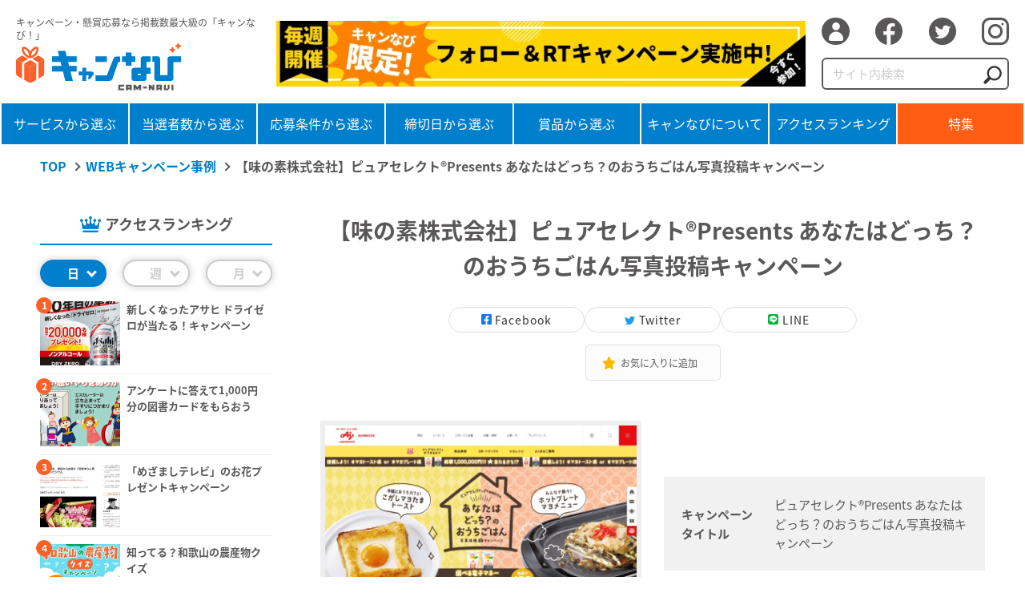

--- FILE ---
content_type: text/html; charset=UTF-8
request_url: https://camnavi.net/case/%E3%83%94%E3%83%A5%E3%82%A2%E3%82%BB%E3%83%AC%E3%82%AF%E3%83%88presents-%E3%81%82%E3%81%AA%E3%81%9F%E3%81%AF%E3%81%A9%E3%81%A3%E3%81%A1%EF%BC%9F%E3%81%AE%E3%81%8A%E3%81%86%E3%81%A1%E3%81%94/
body_size: 8986
content:
<!DOCTYPE html><html lang="ja"><head prefix="og: http://ogp.me/ns# fb: http://ogp.me/ns/fb# article: http://ogp.me/ns/article#"><meta charset="UTF-8"><meta http-equiv="X-UA-Compatible" content="IE=edge"><meta name="viewport" content="width=device-width, initial-scale=1.0,user-scalable=no"><meta property="og:url" content="https://camnavi.net/case/%e3%83%94%e3%83%a5%e3%82%a2%e3%82%bb%e3%83%ac%e3%82%af%e3%83%88presents-%e3%81%82%e3%81%aa%e3%81%9f%e3%81%af%e3%81%a9%e3%81%a3%e3%81%a1%ef%bc%9f%e3%81%ae%e3%81%8a%e3%81%86%e3%81%a1%e3%81%94/"><meta property="og:type" content="website"><meta name="twitter:card" content="summary_large_image"><meta property="og:description" content="WEBキャンペーンの事例数No.1 キャンペーンナビ【WEBキャンペーン事例サイト】SNSに連携したハッシュタグ収集CP・インスタントウィンCP・マストバイCPなど、最新のWEBキャンペーンを多数掲載!!"><meta name="keywords" content="WEBキャンペーン,WEBキャンペーン事例,デジタルキャペーン事例,事例,SNS,SNSキャンペーン,LINEキャンペーン,Twitterキャンペーン,Instagramキャンペーン,ハッシュタグ収集キャンペーン,インスタントウィン,マストバイ,シリアル,キャンなび,camnavi" /><meta property="og:site_name" content="キャンなび【WEBキャンペーンまとめサイト】"><meta property="og:title" content="【味の素株式会社】ピュアセレクト®Presents あなたはどっち？のおうちごはん写真投稿キャンペーン | キャンなび【WEBキャンペーンまとめサイト】"><meta property="og:image" content="https://camnavi.net/wp-content/uploads/2021/01/2443-1-1-1.png"><link media="all" href="https://camnavi.net/wp-content/cache/autoptimize/css/autoptimize_433e5ba7e24042efc6ff9c5dad503c12.css" rel="stylesheet"><title> 【味の素株式会社】ピュアセレクト®Presents あなたはどっち？のおうちごはん写真投稿キャンペーン | キャンなび【WEBキャンペーンまとめサイト】</title><link rel="icon" href="https://camnavi.net/wp-content/themes/camnavi/favicon.ico"><link rel="apple-touch-icon" href="https://camnavi.net/wp-content/themes/camnavi/img/apple-touch-icon.png?20220726"><meta name='robots' content='max-image-preview:large' /><link rel="alternate" type="application/rss+xml" title="キャンなび【WEBキャンペーンまとめサイト】 &raquo; フィード" href="https://camnavi.net/feed/" /><link rel="alternate" type="application/rss+xml" title="キャンなび【WEBキャンペーンまとめサイト】 &raquo; コメントフィード" href="https://camnavi.net/comments/feed/" /> <script id="wpp-js" src="https://camnavi.net/wp-content/plugins/wordpress-popular-posts/assets/js/wpp.min.js?ver=7.3.3" data-sampling="0" data-sampling-rate="100" data-api-url="https://camnavi.net/wp-json/wordpress-popular-posts" data-post-id="8887" data-token="98659915a6" data-lang="0" data-debug="0"></script> <script>window._wpemojiSettings = {"baseUrl":"https:\/\/s.w.org\/images\/core\/emoji\/14.0.0\/72x72\/","ext":".png","svgUrl":"https:\/\/s.w.org\/images\/core\/emoji\/14.0.0\/svg\/","svgExt":".svg","source":{"concatemoji":"https:\/\/camnavi.net\/wp-includes\/js\/wp-emoji-release.min.js?ver=6.1.9"}};
/*! This file is auto-generated */
!function(e,a,t){var n,r,o,i=a.createElement("canvas"),p=i.getContext&&i.getContext("2d");function s(e,t){var a=String.fromCharCode,e=(p.clearRect(0,0,i.width,i.height),p.fillText(a.apply(this,e),0,0),i.toDataURL());return p.clearRect(0,0,i.width,i.height),p.fillText(a.apply(this,t),0,0),e===i.toDataURL()}function c(e){var t=a.createElement("script");t.src=e,t.defer=t.type="text/javascript",a.getElementsByTagName("head")[0].appendChild(t)}for(o=Array("flag","emoji"),t.supports={everything:!0,everythingExceptFlag:!0},r=0;r<o.length;r++)t.supports[o[r]]=function(e){if(p&&p.fillText)switch(p.textBaseline="top",p.font="600 32px Arial",e){case"flag":return s([127987,65039,8205,9895,65039],[127987,65039,8203,9895,65039])?!1:!s([55356,56826,55356,56819],[55356,56826,8203,55356,56819])&&!s([55356,57332,56128,56423,56128,56418,56128,56421,56128,56430,56128,56423,56128,56447],[55356,57332,8203,56128,56423,8203,56128,56418,8203,56128,56421,8203,56128,56430,8203,56128,56423,8203,56128,56447]);case"emoji":return!s([129777,127995,8205,129778,127999],[129777,127995,8203,129778,127999])}return!1}(o[r]),t.supports.everything=t.supports.everything&&t.supports[o[r]],"flag"!==o[r]&&(t.supports.everythingExceptFlag=t.supports.everythingExceptFlag&&t.supports[o[r]]);t.supports.everythingExceptFlag=t.supports.everythingExceptFlag&&!t.supports.flag,t.DOMReady=!1,t.readyCallback=function(){t.DOMReady=!0},t.supports.everything||(n=function(){t.readyCallback()},a.addEventListener?(a.addEventListener("DOMContentLoaded",n,!1),e.addEventListener("load",n,!1)):(e.attachEvent("onload",n),a.attachEvent("onreadystatechange",function(){"complete"===a.readyState&&t.readyCallback()})),(e=t.source||{}).concatemoji?c(e.concatemoji):e.wpemoji&&e.twemoji&&(c(e.twemoji),c(e.wpemoji)))}(window,document,window._wpemojiSettings);</script> <link rel="https://api.w.org/" href="https://camnavi.net/wp-json/" /><link rel="alternate" type="application/json" href="https://camnavi.net/wp-json/wp/v2/case/8887" /><link rel="EditURI" type="application/rsd+xml" title="RSD" href="https://camnavi.net/xmlrpc.php?rsd" /><link rel="wlwmanifest" type="application/wlwmanifest+xml" href="https://camnavi.net/wp-includes/wlwmanifest.xml" /><meta name="generator" content="WordPress 6.1.9" /><link rel="canonical" href="https://camnavi.net/case/%e3%83%94%e3%83%a5%e3%82%a2%e3%82%bb%e3%83%ac%e3%82%af%e3%83%88presents-%e3%81%82%e3%81%aa%e3%81%9f%e3%81%af%e3%81%a9%e3%81%a3%e3%81%a1%ef%bc%9f%e3%81%ae%e3%81%8a%e3%81%86%e3%81%a1%e3%81%94/" /><link rel='shortlink' href='https://camnavi.net/?p=8887' /><link rel="alternate" type="application/json+oembed" href="https://camnavi.net/wp-json/oembed/1.0/embed?url=https%3A%2F%2Fcamnavi.net%2Fcase%2F%25e3%2583%2594%25e3%2583%25a5%25e3%2582%25a2%25e3%2582%25bb%25e3%2583%25ac%25e3%2582%25af%25e3%2583%2588presents-%25e3%2581%2582%25e3%2581%25aa%25e3%2581%259f%25e3%2581%25af%25e3%2581%25a9%25e3%2581%25a3%25e3%2581%25a1%25ef%25bc%259f%25e3%2581%25ae%25e3%2581%258a%25e3%2581%2586%25e3%2581%25a1%25e3%2581%2594%2F" /><link rel="alternate" type="text/xml+oembed" href="https://camnavi.net/wp-json/oembed/1.0/embed?url=https%3A%2F%2Fcamnavi.net%2Fcase%2F%25e3%2583%2594%25e3%2583%25a5%25e3%2582%25a2%25e3%2582%25bb%25e3%2583%25ac%25e3%2582%25af%25e3%2583%2588presents-%25e3%2581%2582%25e3%2581%25aa%25e3%2581%259f%25e3%2581%25af%25e3%2581%25a9%25e3%2581%25a3%25e3%2581%25a1%25ef%25bc%259f%25e3%2581%25ae%25e3%2581%258a%25e3%2581%2586%25e3%2581%25a1%25e3%2581%2594%2F&#038;format=xml" /><meta name="onesignal" content="wordpress-plugin"/> <script>window.OneSignalDeferred = window.OneSignalDeferred || [];

      OneSignalDeferred.push(function(OneSignal) {
        var oneSignal_options = {};
        window._oneSignalInitOptions = oneSignal_options;

        oneSignal_options['serviceWorkerParam'] = { scope: '/wp-content/plugins/onesignal-free-web-push-notifications/sdk_files/push/onesignal/' };
oneSignal_options['serviceWorkerPath'] = 'OneSignalSDKWorker.js';

        OneSignal.Notifications.setDefaultUrl("https://camnavi.net");

        oneSignal_options['wordpress'] = true;
oneSignal_options['appId'] = '6ec42d7f-28c9-4e4e-8bb1-d9c5ab2b1c67';
oneSignal_options['allowLocalhostAsSecureOrigin'] = true;
oneSignal_options['welcomeNotification'] = { };
oneSignal_options['welcomeNotification']['title'] = "キャンなび【WEBキャンペーンまとめサイト】";
oneSignal_options['welcomeNotification']['message'] = "ご購読いただきありがとうございます。";
oneSignal_options['welcomeNotification']['url'] = "https://camnavi.net/";
oneSignal_options['path'] = "https://camnavi.net/wp-content/plugins/onesignal-free-web-push-notifications/sdk_files/";
oneSignal_options['safari_web_id'] = "web.onesignal.auto.5ffbfb2e-5b9e-4e33-a6e5-d97b1e693743";
oneSignal_options['promptOptions'] = { };
oneSignal_options['promptOptions']['actionMessage'] = "キャンなびの最新のキャンペーン情報をプッシュ通知で購読しませんか？";
oneSignal_options['promptOptions']['acceptButtonText'] = "購読する";
oneSignal_options['promptOptions']['cancelButtonText'] = "今はしない";
              OneSignal.init(window._oneSignalInitOptions);
              OneSignal.Slidedown.promptPush()      });

      function documentInitOneSignal() {
        var oneSignal_elements = document.getElementsByClassName("OneSignal-prompt");

        var oneSignalLinkClickHandler = function(event) { OneSignal.Notifications.requestPermission(); event.preventDefault(); };        for(var i = 0; i < oneSignal_elements.length; i++)
          oneSignal_elements[i].addEventListener('click', oneSignalLinkClickHandler, false);
      }

      if (document.readyState === 'complete') {
           documentInitOneSignal();
      }
      else {
           window.addEventListener("load", function(event){
               documentInitOneSignal();
          });
      }</script>  <script async src="https://www.googletagmanager.com/gtag/js?id=UA-160658364-1"></script> <script>window.dataLayer = window.dataLayer || [];
  function gtag(){dataLayer.push(arguments);}
  gtag('js', new Date());

  gtag('config', 'UA-160658364-1');</script> <script src="//kitchen.juicer.cc/?color=2NtszkC5Ucw=" async></script>  <script>!function(e,t,n,s,u,a){e.twq||(s=e.twq=function(){s.exe?s.exe.apply(s,arguments):s.queue.push(arguments);
},s.version='1.1',s.queue=[],u=t.createElement(n),u.async=!0,u.src='//static.ads-twitter.com/uwt.js',
a=t.getElementsByTagName(n)[0],a.parentNode.insertBefore(u,a))}(window,document,'script');
// Insert Twitter Pixel ID and Standard Event data below
twq('init','o7w35');
twq('track','PageView');</script> </head><body class="case-template-default single single-case postid-8887 no-sidebar"><div class="wrapper"><header class="header"><div class="header_inner"><div class="logo_area"><p class="txt">キャンペーン・懸賞応募なら掲載数最大級の「キャンなび！」</p><h1 class="logo"><a href="https://camnavi.net"><img src="https://camnavi.net/wp-content/themes/camnavi/img/logo_camnavi.svg" alt=""></a></h1></div><div class="bnr pc"> <a href="https://twitter.com/cam_navi_" target="_blank"> <img src="https://camnavi.net/wp-content/uploads/2022/02/bnr_header_cp_00.jpg" alt="【毎週開催】キャンなび限定!フォロー＆RTキャンペーン実施中!" loading="lazy" width="728" height="90"> </a></div><div class="sns_area pc"><ul class="sns_list"><li><a href="https://camnavi.net/login/"><span>ログイン</span></a></li><li><a target="_blank" href="https://www.facebook.com/sharer/sharer.php?u=https://camnavi.net"><i class="icon-facebook"></i></a></li><li><a target="_blank" href="https://twitter.com/cam_navi_"><i class="icon-twitter"></i></a></li><li><a target="_blank" href="https://www.instagram.com/cam_navi/"><i class="icon-insta"></i></a></li></ul><form method="get" class="search_form" action="https://camnavi.net"> <input type="search" name="s" id="s" class="search_input" placeholder="サイト内検索"> <button type="submit" class="search_btn"><img src="https://camnavi.net/wp-content/themes/camnavi/img/icon_search.png" alt=""></button></form></div></div><div class="gnavi_btn sp"> <span></span> <span></span> <span></span></div><div class="gnavi_area"><nav class="gnavi"><ul class="gnavi_list"><li> <a href="https://camnavi.net/category/service/">サービスから選ぶ</a><ul class="subnavi_list sp"><li><a href="https://camnavi.net/category/service/">サービスから選ぶ</a></li><li class="cat-item cat-item-136"><a href="https://camnavi.net/category/service/%e8%bb%8a%e3%83%bb%e3%83%90%e3%82%a4%e3%82%af%e3%83%bb%e8%87%aa%e8%bb%a2%e8%bb%8a/">車・バイク・自転車</a></li><li class="cat-item cat-item-71"><a href="https://camnavi.net/category/service/%e9%a3%b2%e6%96%99%e3%83%bb%e9%a3%9f%e5%93%81/">飲料・食品</a></li><li class="cat-item cat-item-96"><a href="https://camnavi.net/category/service/%e3%82%a8%e3%83%b3%e3%82%bf%e3%83%bc%e3%83%86%e3%82%a4%e3%83%a1%e3%83%b3%e3%83%88%e3%83%bb%e3%82%a2%e3%83%8b%e3%83%a1%e3%83%bb%e3%83%9b%e3%83%93%e3%83%bc/">エンターテイメント・アニメ・ホビー・ゲーム</a></li><li class="cat-item cat-item-114"><a href="https://camnavi.net/category/service/%e9%87%91%e8%9e%8d%e3%83%bb%e8%a8%bc%e5%88%b8%e3%83%bb%e4%bf%9d%e9%99%ba%e3%83%bb%e6%b3%95%e5%be%8b/">金融・証券・保険・法律</a></li><li class="cat-item cat-item-95"><a href="https://camnavi.net/category/service/%e3%82%a4%e3%83%b3%e3%83%86%e3%83%aa%e3%82%a2%e3%83%bb%e9%9b%91%e8%b2%a8/">インテリア・雑貨・日用品</a></li><li class="cat-item cat-item-97"><a href="https://camnavi.net/category/service/%e3%82%ad%e3%83%83%e3%82%ba%e3%83%bb%e5%ad%90%e8%82%b2%e3%81%a6/">キッズ・子育て</a></li><li class="cat-item cat-item-98"><a href="https://camnavi.net/category/service/%e3%82%b3%e3%83%b3%e3%83%94%e3%83%a5%e3%83%bc%e3%82%bf%e3%83%bb%e3%83%86%e3%82%af%e3%83%8e%e3%83%ad%e3%82%b8/">コンピュータ・テクノロジ</a></li><li class="cat-item cat-item-99"><a href="https://camnavi.net/category/service/%e9%a3%b2%e9%a3%9f%e5%ba%97%e3%83%bb%e3%82%b0%e3%83%ab%e3%83%a1/">飲食店・グルメ</a></li></ul></li><li> <a href="https://camnavi.net/category/people/">当選者数から選ぶ</a><ul class="subnavi_list sp"><li><a href="https://camnavi.net/category/people/">当選者数から選ぶ</a></li><li class="cat-item cat-item-92"><a href="https://camnavi.net/category/people/1%e5%90%8d%e4%bb%a5%e4%b8%8a%e5%bd%93%e9%81%b8/">1名以上当選</a></li><li class="cat-item cat-item-91"><a href="https://camnavi.net/category/people/10%e5%90%8d%e4%bb%a5%e4%b8%8a%e5%bd%93%e9%81%b8/">10名以上当選</a></li><li class="cat-item cat-item-81"><a href="https://camnavi.net/category/people/100%e5%90%8d%e4%bb%a5%e4%b8%8a%e5%bd%93%e9%81%b8/">100名以上当選</a></li><li class="cat-item cat-item-87"><a href="https://camnavi.net/category/people/500%e5%90%8d%e4%bb%a5%e4%b8%8a%e5%bd%93%e9%81%b8/">500名以上当選</a></li><li class="cat-item cat-item-82"><a href="https://camnavi.net/category/people/1000%e5%90%8d%e4%bb%a5%e4%b8%8a%e5%bd%93%e9%81%b8/">1000名以上当選</a></li><li class="cat-item cat-item-89"><a href="https://camnavi.net/category/people/5000%e5%90%8d%e4%bb%a5%e4%b8%8a%e5%bd%93%e9%81%b8/">5000名以上当選</a></li><li class="cat-item cat-item-90"><a href="https://camnavi.net/category/people/10000%e5%90%8d%e4%bb%a5%e4%b8%8a%e5%bd%93%e9%81%b8/">10000名以上当選</a></li></ul></li><li> <a href="https://camnavi.net/category/conditions/">応募条件から選ぶ</a><ul class="subnavi_list sp"><li><a href="https://camnavi.net/category/conditions/">応募条件から選ぶ</a></li><li class="cat-item cat-item-154"><a href="https://camnavi.net/category/conditions/%e7%b0%a1%e5%8d%98%e5%bf%9c%e5%8b%9f/">簡単応募</a></li><li class="cat-item cat-item-83"><a href="https://camnavi.net/category/conditions/%e3%83%95%e3%82%a9%e3%83%bc%e3%83%a0%e5%bf%9c%e5%8b%9f/">フォーム応募</a></li><li class="cat-item cat-item-77"><a href="https://camnavi.net/category/conditions/twitter/">twitter応募</a></li><li class="cat-item cat-item-85"><a href="https://camnavi.net/category/conditions/instagram%e5%bf%9c%e5%8b%9f/">Instagram応募</a></li><li class="cat-item cat-item-86"><a href="https://camnavi.net/category/conditions/line%e5%bf%9c%e5%8b%9f/">LINE応募</a></li><li class="cat-item cat-item-88"><a href="https://camnavi.net/category/conditions/facebook%e5%bf%9c%e5%8b%9f/">Facebook応募</a></li><li class="cat-item cat-item-104"><a href="https://camnavi.net/category/conditions/%e3%81%af%e3%81%8c%e3%81%8d%e5%bf%9c%e5%8b%9f/">はがき応募</a></li><li class="cat-item cat-item-111"><a href="https://camnavi.net/category/conditions/%e3%81%9d%e3%81%ae%e4%bb%96%e5%bf%9c%e5%8b%9f/">その他応募</a></li></ul></li><li> <a href="https://camnavi.net/category/deadline/">締切日から選ぶ</a><ul class="subnavi_list sp"><li><a href="https://camnavi.net/category/deadline/">締切日から選ぶ</a></li><li class="cat-item"><a href="https://camnavi.net/category/deadline/その場で当たる/">その場で当たる</a></li><li class="cat-item"><a href="https://camnavi.net/deadline/week/">1週間以内</a></li><li class="cat-item"><a href="https://camnavi.net/deadline/month/">1ヶ月以内</a></li></ul></li><li> <a href="https://camnavi.net/category/item/">賞品から選ぶ</a><ul class="subnavi_list sp"><li><a href="https://camnavi.net/category/item/">賞品から選ぶ</a></li><li class="cat-item cat-item-143"><a href="https://camnavi.net/category/item/%e7%8f%be%e9%87%91%e3%83%bb%e9%87%91%e5%88%b8/">現金・金券</a></li><li class="cat-item cat-item-144"><a href="https://camnavi.net/category/item/%e8%bb%8a%e3%83%bb%e3%83%90%e3%82%a4%e3%82%af%e3%83%bb%e8%87%aa%e8%bb%a2%e8%bb%8a-item/">車・バイク・自転車</a></li><li class="cat-item cat-item-145"><a href="https://camnavi.net/category/item/%e9%a3%9f%e5%93%81%e3%83%bb%e9%a3%b2%e6%96%99/">食品・飲料</a></li><li class="cat-item cat-item-146"><a href="https://camnavi.net/category/item/%e6%97%85%e8%a1%8c%e3%83%bb%e5%ae%bf%e6%b3%8a/">旅行・宿泊</a></li><li class="cat-item cat-item-147"><a href="https://camnavi.net/category/item/%e5%ae%b6%e9%9b%bb/">家電</a></li><li class="cat-item cat-item-148"><a href="https://camnavi.net/category/item/%e9%9b%91%e8%b2%a8%e3%83%bb%e3%82%a4%e3%83%b3%e3%83%86%e3%83%aa%e3%82%a2/">雑貨・インテリア</a></li><li class="cat-item cat-item-149"><a href="https://camnavi.net/category/item/%e7%be%8e%e5%ae%b9%e3%83%bb%e5%81%a5%e5%ba%b7/">美容・健康</a></li><li class="cat-item cat-item-150"><a href="https://camnavi.net/category/item/%e3%83%99%e3%83%93%e3%83%bc%e3%83%bb%e3%82%ad%e3%83%83%e3%82%ba%e7%94%a8%e5%93%81/">ベビー・キッズ用品</a></li></ul></li><li> <a href="https://camnavi.net/about/">キャンなびについて</a><ul class="subnavi_list sp"><li><a href="https://camnavi.net/about/">キャンなびについて</a></li></ul></li><li class="ranking"> <a href="https://camnavi.net/ranking/">アクセスランキング</a><ul class="subnavi_list sp"><li><a href="https://camnavi.net/ranking/">アクセスランキング</a></li></ul></li><li class="sp"> <a href="https://camnavi.net/editor/">編集者おすすめ</a><ul class="subnavi_list sp"><li><a href="https://camnavi.net/editor/">編集者おすすめ</a></li></ul></li><li class="feature"> <a href="https://camnavi.net/feature/">特集</a><ul class="subnavi_list sp"><li><a href="https://camnavi.net/feature/">特集</a></li></ul></li></ul><div class="sns_area sp"><ul class="sns_list"><li><a href="https://camnavi.net/login/"><span>ログイン</span></a></li><li><a target="_blank" href="https://www.facebook.com/sharer/sharer.php?u=https://camnavi.net"><i class="icon-facebook"></i></a></li><li><a target="_blank" href="https://twitter.com/cam_navi_"><i class="icon-twitter"></i></a></li><li><a target="_blank" href="https://www.instagram.com/cam_navi/"><i class="icon-insta"></i></a></li></ul><form method="get" class="search_form" action="https://camnavi.net"> <input type="search" name="s" id="s" class="search_input" placeholder="サイト内検索"> <button type="submit" class="search_btn"><img src="https://camnavi.net/wp-content/themes/camnavi/img/icon_search.png" alt=""></button></form></div><div class="bnr sp"> <a href="https://twitter.com/cam_navi_" target="_blank"> <img src="https://camnavi.net/wp-content/uploads/2022/02/bnr_header_cp_00.jpg" alt="【毎週開催】キャンなび限定!フォロー＆RTキャンペーン実施中!" loading="lazy" width="728" height="90"> </a></div></nav></div></header><main class="main"><ul class="breadcrumbs_list"><li><a href="https://camnavi.net" class="home" >TOP</a></li><li><a href="https://camnavi.net/case/" class="archive post-case-archive" >WEBキャンペーン事例</a></li><li>【味の素株式会社】ピュアセレクト®Presents あなたはどっち？のおうちごはん写真投稿キャンペーン</li></ul><div class="contents_wrap"><div class="side_navi"><div class="access_ranking side"><p class="ttl">アクセスランキング</p><ul class="rank_btn"><li class="active">日</li><li>週</li><li>月</li></ul><ul class="rank_box"><li id="block-5" class="widget widget_block"><div class="popular-posts"><script type="application/json" data-id="wpp-block-inline-js">{"title":"\u65e5","limit":"5","offset":0,"range":"last24hours","time_quantity":"24","time_unit":"hour","freshness":false,"order_by":"views","post_type":"post","pid":"17592","exclude":"17592","taxonomy":"category","term_id":"","author":"","shorten_title":{"active":true,"length":"38","words":false},"post-excerpt":{"active":false,"length":0,"keep_format":false,"words":false},"thumbnail":{"active":true,"width":"200","height":"200","build":"manual","size":""},"rating":false,"stats_tag":{"comment_count":false,"views":true,"author":false,"date":{"active":false,"format":"F j, Y"},"taxonomy":{"active":false,"name":"category"}},"markup":{"custom_html":true,"wpp-start":"<ul class=\"day\">","wpp-end":"<\/ul>","title-start":"","title-end":"","post-html":"<li class=\"{current_class}\">\n  <div class=\"thumb\">{thumb}<\/div>\n  <div class=\"item-body\">\n    <h3>{title}<\/h3>\n   <\/div>\n\n<\/li>"},"theme":{"name":""}}</script><div class="wpp-widget-block-placeholder"></div></div></li><li id="block-6" class="widget widget_block"><div class="popular-posts"><script type="application/json" data-id="wpp-block-inline-js">{"title":"\u9031","limit":"5","offset":0,"range":"last7days","time_quantity":"24","time_unit":"hour","freshness":false,"order_by":"views","post_type":"post","pid":"17592","exclude":"17592","taxonomy":"category","term_id":"","author":"","shorten_title":{"active":true,"length":"38","words":false},"post-excerpt":{"active":false,"length":0,"keep_format":false,"words":false},"thumbnail":{"active":true,"width":"200","height":"200","build":"manual","size":""},"rating":false,"stats_tag":{"comment_count":false,"views":true,"author":false,"date":{"active":false,"format":"F j, Y"},"taxonomy":{"active":false,"name":"category"}},"markup":{"custom_html":true,"wpp-start":"<ul class=\"week\">","wpp-end":"<\/ul>","title-start":"","title-end":"","post-html":"<li class=\"{current_class}\">\n  <div class=\"thumb\">{thumb}<\/div>\n  <div class=\"item-body\">\n    <h3>{title}<\/h3>\n   <\/div>\n\n<\/li>"},"theme":{"name":""}}</script><div class="wpp-widget-block-placeholder"></div></div></li><li id="block-7" class="widget widget_block"><div class="popular-posts"><script type="application/json" data-id="wpp-block-inline-js">{"title":"\u6708","limit":"5","offset":0,"range":"last30days","time_quantity":"24","time_unit":"hour","freshness":false,"order_by":"views","post_type":"post","pid":"17592","exclude":"17592","taxonomy":"category","term_id":"","author":"","shorten_title":{"active":true,"length":"38","words":false},"post-excerpt":{"active":false,"length":0,"keep_format":false,"words":false},"thumbnail":{"active":true,"width":"200","height":"200","build":"manual","size":""},"rating":false,"stats_tag":{"comment_count":false,"views":true,"author":false,"date":{"active":false,"format":"F j, Y"},"taxonomy":{"active":false,"name":"category"}},"markup":{"custom_html":true,"wpp-start":"<ul class=\"month\">","wpp-end":"<\/ul>","title-start":"","title-end":"","post-html":"<li class=\"{current_class}\">\n  <div class=\"thumb\">{thumb}<\/div>\n  <div class=\"item-body\">\n    <h3>{title}<\/h3>\n   <\/div>\n\n<\/li>"},"theme":{"name":""}}</script><div class="wpp-widget-block-placeholder"></div></div></li></ul><p class="detail_link"><a href="https://camnavi.net/ranking/">詳細を見る</a></p></div><p class="navi_ttl icon_present">賞品から選ぶ</p><ul class="navi_list"><li class="cat-item cat-item-143"><a href="https://camnavi.net/category/item/%e7%8f%be%e9%87%91%e3%83%bb%e9%87%91%e5%88%b8/">現金・金券 <span class="count">(1,718)</span></a></li><li class="cat-item cat-item-144"><a href="https://camnavi.net/category/item/%e8%bb%8a%e3%83%bb%e3%83%90%e3%82%a4%e3%82%af%e3%83%bb%e8%87%aa%e8%bb%a2%e8%bb%8a-item/">車・バイク・自転車 <span>(30)</span></a></li><li class="cat-item cat-item-145"><a href="https://camnavi.net/category/item/%e9%a3%9f%e5%93%81%e3%83%bb%e9%a3%b2%e6%96%99/">食品・飲料 <span class="count">(2,220)</span></a></li><li class="cat-item cat-item-146"><a href="https://camnavi.net/category/item/%e6%97%85%e8%a1%8c%e3%83%bb%e5%ae%bf%e6%b3%8a/">旅行・宿泊 <span>(90)</span></a></li><li class="cat-item cat-item-147"><a href="https://camnavi.net/category/item/%e5%ae%b6%e9%9b%bb/">家電 <span>(512)</span></a></li><li class="cat-item cat-item-148"><a href="https://camnavi.net/category/item/%e9%9b%91%e8%b2%a8%e3%83%bb%e3%82%a4%e3%83%b3%e3%83%86%e3%83%aa%e3%82%a2/">雑貨・インテリア <span>(790)</span></a></li><li class="cat-item cat-item-149"><a href="https://camnavi.net/category/item/%e7%be%8e%e5%ae%b9%e3%83%bb%e5%81%a5%e5%ba%b7/">美容・健康 <span>(463)</span></a></li><li class="cat-item cat-item-150"><a href="https://camnavi.net/category/item/%e3%83%99%e3%83%93%e3%83%bc%e3%83%bb%e3%82%ad%e3%83%83%e3%82%ba%e7%94%a8%e5%93%81/">ベビー・キッズ用品 <span>(88)</span></a></li><li class="cat-item cat-item-151"><a href="https://camnavi.net/category/item/%e3%83%95%e3%82%a1%e3%83%83%e3%82%b7%e3%83%a7%e3%83%b3-item/">ファッション <span>(125)</span></a></li><li class="cat-item cat-item-152"><a href="https://camnavi.net/category/item/%e8%b6%a3%e5%91%b3%e3%83%bb%e3%82%a2%e3%82%a6%e3%83%88%e3%83%89%e3%82%a2/">趣味・アウトドア <span>(365)</span></a></li><li class="cat-item cat-item-153"><a href="https://camnavi.net/category/item/%e3%81%9d%e3%81%ae%e4%bb%96-item/">その他 <span>(741)</span></a></li></ul><p class="detail_link"><a href="https://camnavi.net/category/item/">詳細を見る</a></p><p class="navi_ttl icon_people">当選者数から選ぶ</p><ul class="navi_list"><li class="cat-item cat-item-92"><a href="https://camnavi.net/category/people/1%e5%90%8d%e4%bb%a5%e4%b8%8a%e5%bd%93%e9%81%b8/">1名以上当選 <span class="count">(1,980)</span></a></li><li class="cat-item cat-item-91"><a href="https://camnavi.net/category/people/10%e5%90%8d%e4%bb%a5%e4%b8%8a%e5%bd%93%e9%81%b8/">10名以上当選 <span class="count">(2,214)</span></a></li><li class="cat-item cat-item-81"><a href="https://camnavi.net/category/people/100%e5%90%8d%e4%bb%a5%e4%b8%8a%e5%bd%93%e9%81%b8/">100名以上当選 <span class="count">(1,074)</span></a></li><li class="cat-item cat-item-87"><a href="https://camnavi.net/category/people/500%e5%90%8d%e4%bb%a5%e4%b8%8a%e5%bd%93%e9%81%b8/">500名以上当選 <span>(268)</span></a></li><li class="cat-item cat-item-82"><a href="https://camnavi.net/category/people/1000%e5%90%8d%e4%bb%a5%e4%b8%8a%e5%bd%93%e9%81%b8/">1000名以上当選 <span>(441)</span></a></li><li class="cat-item cat-item-89"><a href="https://camnavi.net/category/people/5000%e5%90%8d%e4%bb%a5%e4%b8%8a%e5%bd%93%e9%81%b8/">5000名以上当選 <span>(102)</span></a></li><li class="cat-item cat-item-90"><a href="https://camnavi.net/category/people/10000%e5%90%8d%e4%bb%a5%e4%b8%8a%e5%bd%93%e9%81%b8/">10000名以上当選 <span>(280)</span></a></li></ul><p class="detail_link"><a href="https://camnavi.net/category/people/">詳細を見る</a></p><p class="navi_ttl icon_binder">応募条件から選ぶ</p><ul class="navi_list"><li class="cat-item cat-item-154"><a href="https://camnavi.net/category/conditions/%e7%b0%a1%e5%8d%98%e5%bf%9c%e5%8b%9f/">簡単応募 <span class="count">(1,812)</span></a></li><li class="cat-item cat-item-83"><a href="https://camnavi.net/category/conditions/%e3%83%95%e3%82%a9%e3%83%bc%e3%83%a0%e5%bf%9c%e5%8b%9f/">フォーム応募 <span class="count">(1,832)</span></a></li><li class="cat-item cat-item-77"><a href="https://camnavi.net/category/conditions/twitter/">twitter応募 <span class="count">(2,895)</span></a></li><li class="cat-item cat-item-85"><a href="https://camnavi.net/category/conditions/instagram%e5%bf%9c%e5%8b%9f/">Instagram応募 <span>(859)</span></a></li><li class="cat-item cat-item-86"><a href="https://camnavi.net/category/conditions/line%e5%bf%9c%e5%8b%9f/">LINE応募 <span>(325)</span></a></li><li class="cat-item cat-item-88"><a href="https://camnavi.net/category/conditions/facebook%e5%bf%9c%e5%8b%9f/">Facebook応募 <span>(26)</span></a></li><li class="cat-item cat-item-104"><a href="https://camnavi.net/category/conditions/%e3%81%af%e3%81%8c%e3%81%8d%e5%bf%9c%e5%8b%9f/">はがき応募 <span>(252)</span></a></li><li class="cat-item cat-item-111"><a href="https://camnavi.net/category/conditions/%e3%81%9d%e3%81%ae%e4%bb%96%e5%bf%9c%e5%8b%9f/">その他応募 <span>(788)</span></a></li></ul><p class="detail_link"><a href="https://camnavi.net/category/conditions/">詳細を見る</a></p><p class="navi_ttl icon_calendar">締切日から選ぶ</p><ul class="navi_list"><li> <a href="/category/deadline/その場で当たる/">その場で当たる <span>(150)</span> </a></li><li><a href="/deadline/week/">1週間以内<span>(18)</span></a></li><li><a href="/deadline/month/">1ヶ月以内<span>(21          )</span></a></li></ul><p class="detail_link"><a href="https://camnavi.net/category/deadline/">詳細を見る</a></p><div class="bnr"> <a href="https://camnavi.net/sponsored/" > <img src="https://camnavi.net/wp-content/uploads/2022/09/セルサポTwitter_バナー面白.gif" alt="えっ！プレゼントキャンペーンを丸投げできて5万円!?（税別）" loading="lazy" width="270" height="270"> </a></div></div><div class="main_content"><section class="sec_detail"><h2 class="detail_ttl">【味の素株式会社】ピュアセレクト®Presents あなたはどっち？のおうちごはん写真投稿キャンペーン</h2><div class="sns_area"> <a href="http://www.facebook.com/share.php?u=https://camnavi.net/?p=8887" target="_blank" class="sns_btn -fb" onclick="javascript:window.open(this.href, '_blank', 'menubar=no,toolbar=no,resizable=yes,scrollbars=yes,height=800,width=600');return false;"><span>Facebook</span></a> <a href="https://twitter.com/intent/tweet?url=https://camnavi.net/?p=8887&text=【味の素株式会社】ピュアセレクト®Presents あなたはどっち？のおうちごはん写真投稿キャンペーン&via=cam_navi_" target="_blank" class="sns_btn -tw"><span>Twitter</span></a> <a href="http://line.me/R/msg/text/?【味の素株式会社】ピュアセレクト®Presents あなたはどっち？のおうちごはん写真投稿キャンペーンhttps://camnavi.net/?p=8887" target="_blank" class="sns_btn -li"><span>LINE</span></a></div><div class="favorite_button" data-pageid="8887"> <button class="favorite_button_in"><p>お気に入りに追加</p></button></div><div class="detail_box"><div class="img_area"><ul class="site_img"><p><img decoding="async" loading="lazy" class="aligncenter size-full wp-image-8888" src="https://camnavi.net/wp-content/uploads/2021/01/2443-1-1-e1610958168575.png" alt="" width="820" height="4954" /></p></ul></div><div class="info_area"><dl><dt>キャンペーンタイトル</dt><dd>ピュアセレクト®Presents あなたはどっち？のおうちごはん写真投稿キャンペーン</dd></dl><dl><dt>企業名</dt><dd>味の素株式会社</dd></dl><dl><dt>概要</dt><dd>公式アカウントをフォローし、テーマに沿った写真に指定のハッシュタグとコメントをつけて投稿</dd></dl><dl><dt>景品</dt><dd>「選べる電子マネーギフト」10,000円分　100名様</dd></dl><dl><dt>キャンペーン期間</dt><dd>2020年12月28日(月)10:00～2021年1月31日(日)23:59</dd></dl><dl><dt>URL</dt><dd><a target="_blank" href="https://www.ajinomoto.co.jp/pureselect/docchi-cp/">https://www.ajinomoto.co.jp/pureselect/docchi-cp/</dd></a></dl></div></div><div class="sns_area"> <a href="http://www.facebook.com/share.php?u=https://camnavi.net/?p=8887" target="_blank" class="sns_btn -fb" onclick="javascript:window.open(this.href, '_blank', 'menubar=no,toolbar=no,resizable=yes,scrollbars=yes,height=800,width=600');return false;"><span>Facebook</span></a> <a href="https://twitter.com/intent/tweet?url=https://camnavi.net/?p=8887&text=【味の素株式会社】ピュアセレクト®Presents あなたはどっち？のおうちごはん写真投稿キャンペーン&via=cam_navi_" target="_blank" class="sns_btn -tw"><span>Twitter</span></a> <a href="http://line.me/R/msg/text/?【味の素株式会社】ピュアセレクト®Presents あなたはどっち？のおうちごはん写真投稿キャンペーンhttps://camnavi.net/?p=8887" target="_blank" class="sns_btn -li"><span>LINE</span></a></div><div class="bnr_area"> <a href="https://camnavi.net/sponsored/"> <picture> <source media="(max-width: 768px)" srcset="https://camnavi.net/wp-content/themes/camnavi/img/camnavi_sponsors_detail_sp.jpg"> <img src="https://camnavi.net/wp-content/themes/camnavi/img/camnavi_sponsors_detail.jpg" alt="#WEBキャンペーンで盛り上げる「キャンなび」で商品をPRしませんか?!"> </picture> </a></div></section><section class="access_ranking detail"><h2>アクセスランキング</h2><ul class="rank_btn"><li class="active">日</li><li>週</li><li>月</li></ul><ul class="rank_box"><li id="block-2" class="widget widget_block"><div class="popular-posts"><script type="application/json" data-id="wpp-block-inline-js">{"title":"\u65e5","limit":"10","offset":0,"range":"last24hours","time_quantity":"24","time_unit":"hour","freshness":false,"order_by":"views","post_type":"post","pid":"17592","exclude":"17592","taxonomy":"category","term_id":"","author":"","shorten_title":{"active":false,"length":0,"words":false},"post-excerpt":{"active":false,"length":0,"keep_format":false,"words":false},"thumbnail":{"active":true,"width":"300","height":"300","build":"manual","size":""},"rating":false,"stats_tag":{"comment_count":false,"views":true,"author":false,"date":{"active":false,"format":"F j, Y"},"taxonomy":{"active":false,"name":"category"}},"markup":{"custom_html":true,"wpp-start":"<ul class=\"day\">","wpp-end":"<\/ul>","title-start":"","title-end":"","post-html":"<li class=\"{current_class}\">\n  <div class=\"thumb\">{thumb}<\/div>\n  <div class=\"item-body\">\n    <h3>{title}<\/h3>\n   <\/div>\n\n<\/li>"},"theme":{"name":""}}</script><div class="wpp-widget-block-placeholder"></div></div></li><li id="block-3" class="widget widget_block"><div class="popular-posts"><script type="application/json" data-id="wpp-block-inline-js">{"title":"\u9031","limit":"10","offset":0,"range":"last7days","time_quantity":"24","time_unit":"hour","freshness":false,"order_by":"views","post_type":"post","pid":"17592","exclude":"17592","taxonomy":"category","term_id":"","author":"","shorten_title":{"active":false,"length":0,"words":false},"post-excerpt":{"active":false,"length":0,"keep_format":false,"words":false},"thumbnail":{"active":true,"width":"300","height":"300","build":"manual","size":""},"rating":false,"stats_tag":{"comment_count":false,"views":true,"author":false,"date":{"active":false,"format":"F j, Y"},"taxonomy":{"active":false,"name":"category"}},"markup":{"custom_html":true,"wpp-start":"<ul class=\"week\">","wpp-end":"<\/ul>","title-start":"","title-end":"","post-html":"<li class=\"{current_class}\">\n  <div class=\"thumb\">{thumb}<\/div>\n  <div class=\"item-body\">\n    <h3>{title}<\/h3>\n   <\/div>\n\n<\/li>"},"theme":{"name":""}}</script><div class="wpp-widget-block-placeholder"></div></div></li><li id="block-4" class="widget widget_block"><div class="popular-posts"><script type="application/json" data-id="wpp-block-inline-js">{"title":"\u6708","limit":"10","offset":0,"range":"last30days","time_quantity":"24","time_unit":"hour","freshness":false,"order_by":"views","post_type":"post","pid":"17592","exclude":"17592","taxonomy":"category","term_id":"","author":"","shorten_title":{"active":false,"length":0,"words":false},"post-excerpt":{"active":false,"length":0,"keep_format":false,"words":false},"thumbnail":{"active":true,"width":"300","height":"300","build":"manual","size":""},"rating":false,"stats_tag":{"comment_count":false,"views":true,"author":false,"date":{"active":false,"format":"F j, Y"},"taxonomy":{"active":false,"name":"category"}},"markup":{"custom_html":true,"wpp-start":"<ul class=\"month\">","wpp-end":"<\/ul>","title-start":"","title-end":"","post-html":"<li class=\"{current_class}\">\n  <div class=\"thumb\">{thumb}<\/div>\n  <div class=\"item-body\">\n    <h3>{title}<\/h3>\n   <\/div>\n\n<\/li>"},"theme":{"name":""}}</script><div class="wpp-widget-block-placeholder"></div></div></li></ul></section><div id="twitter_timeline"><div class="inner"><h2>Twitter</h2> <a class="twitter-timeline" data-height="640" data-theme="light" data-chrome="noheader nofooter" href="https://twitter.com/cam_navi_?ref_src=twsrc%5Etfw"></a> <script async src="https://platform.twitter.com/widgets.js" charset="utf-8"></script> </div></div></div></div></main><div id="page_top"><a href="#"></a></div><footer class="footer"><div class="footer_inner"><div class="logo_area"><div class="logo"><a href="https://camnavi.net"><img src="https://camnavi.net/wp-content/themes/camnavi/img/logo_camnavi.svg" alt=""></a></div><div class="bnr"> <a href="https://twitter.com/cam_navi_" target="_blank"> <img src="https://camnavi.net/wp-content/uploads/2025/09/bnr_header_cp_00.webp" alt="【毎週開催】キャンなび限定!フォロー＆RTキャンペーン実施中!" loading="lazy" width="728" height="90"> </a></div></div><nav class="navi_area"><ul class="navi_list"><li><a href="https://camnavi.net/about/">キャンなびについて</a></li><li><a href="https://camnavi.net/news/">NEWS</a></li><li><a href="https://camnavi.net/feature/">特集</a></li><li><a href="https://camnavi.net/ranking/">アクセスランキング</a></li></ul><ul class="navi_list"><li><a href="https://camnavi.net/category/service/">サービスから選ぶ</a></li><li><a href="https://camnavi.net/category/people/">当選者数から選ぶ</a></li><li><a href="https://camnavi.net/category/deadline/">締切日から選ぶ</a></li><li><a href="https://camnavi.net/category/conditions/">応募条件から選ぶ</a></li><li><a href="https://camnavi.net/category/item/">賞品から選ぶ</a></li></ul><ul class="navi_list"><li><a href="https://camnavi.net/faq/">よくあるご質問</a></li></ul><ul class="navi_list"><li><a target="_blank" href="https://www.sinq.co.jp/">運営会社について</a></li><li><a href="https://camnavi.net/contact/">お問い合せ</a></li><li><a href="https://camnavi.net/reception/">キャンペーン/懸賞情報受付</a></li><li><a href="https://camnavi.net/sponsored/">賞品協賛企業募集受付</a></li></ul></nav><ul class="sns_list"><li><a target="_blank" href="https://www.facebook.com/sharer/sharer.php?u=https://camnavi.net"><i class="icon-facebook"></i></a></li><li><a target="_blank" href="https://twitter.com/cam_navi_"><i class="icon-twitter"></i></a></li><li><a target="_blank" href="https://www.instagram.com/cam_navi/"><i class="icon-insta"></i></a></li></ul><p class="copyright">Copyright&copy; キャンなびキャンペーン・懸賞応募サイト</p></div></footer></div> <script src='https://cdn.onesignal.com/sdks/web/v16/OneSignalSDK.page.js?ver=1.0.0' id='remote_sdk-js'></script> <script src="https://camnavi.net/wp-content/themes/camnavi/js/jquery.min.js"></script> <script src="https://camnavi.net/wp-content/themes/camnavi/js/jquery.cookie.js"></script> <script src="https://camnavi.net/wp-content/themes/camnavi/js/script.js"></script> <script src="https://camnavi.net/wp-content/themes/camnavi/js/splide/splide.min.js"></script> <script src="https://camnavi.net/wp-content/themes/camnavi/js/top.js"></script> <script src="https://camnavi.net/wp-content/themes/camnavi/js/countdowntimer.js"></script> <script type="text/javascript">(function(window, document) {
  function main() {
    // GoogleAdSense読込み
    var ad = document.createElement('script');
    ad.type = 'text/javascript';
    ad.async = true;
    // 新コードの場合、サイト運営者IDを書き換えてコメントアウトを外す
    ad.dataset.adClient = 'ca-pub-9300671187024637';
    ad.src = 'https://pagead2.googlesyndication.com/pagead/js/adsbygoogle.js?client=ca-pub-9300671187024637';
    ad.crossorigin = 'anonymous';
    var sc = document.getElementsByTagName('script')[0];
    sc.parentNode.insertBefore(ad, sc);
  }

  // 遅延読込み
  var lazyLoad = false;
  function onLazyLoad() {
    if (lazyLoad === false) {
      // 複数呼び出し回避 + イベント解除
      lazyLoad = true;
      window.removeEventListener('scroll', onLazyLoad);
      window.removeEventListener('mousemove', onLazyLoad);
      window.removeEventListener('mousedown', onLazyLoad);
      window.removeEventListener('touchstart', onLazyLoad);
      window.removeEventListener('keydown', onLazyLoad);
      main();
    }
  }
  window.addEventListener('scroll', onLazyLoad);
  window.addEventListener('mousemove', onLazyLoad);
  window.addEventListener('mousedown', onLazyLoad);
  window.addEventListener('touchstart', onLazyLoad);
  window.addEventListener('keydown', onLazyLoad);
  window.addEventListener('load', function() {
    // ドキュメント途中（更新時 or ページ内リンク）
    if (window.pageYOffset) {
      onLazyLoad();
    }
  //何もアクションがないときは指定秒数後に読み込み開始（ミリ秒）
  window.setTimeout(onLazyLoad,3000)
  });
})(window, document);</script> </body></html>
<!-- Dynamic page generated in 1.990 seconds. -->
<!-- Cached page generated by WP-Super-Cache on 2026-01-30 01:27:42 -->

<!-- Compression = gzip -->

--- FILE ---
content_type: application/javascript
request_url: https://in.treasuredata.com/js/v3/global_id?callback=TreasureJSONPCallback1
body_size: 124
content:
typeof TreasureJSONPCallback1 === 'function' && TreasureJSONPCallback1({"global_id":"4065d418-60f4-4036-bcf8-9c8dc1d65743"});